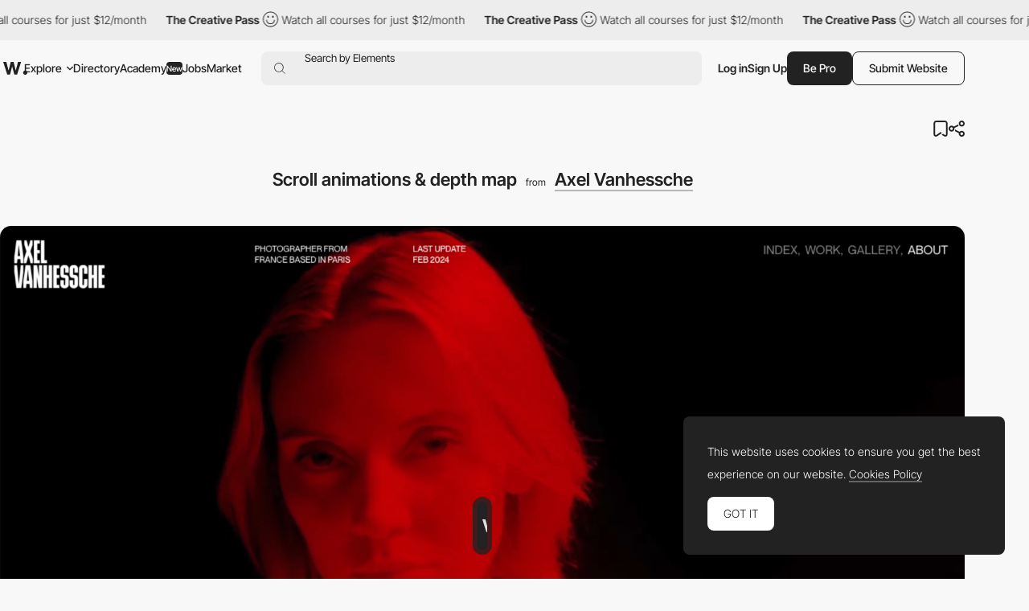

--- FILE ---
content_type: text/html; charset=utf-8
request_url: https://www.google.com/recaptcha/api2/anchor?ar=1&k=6LdYct0kAAAAAHlky5jhQhrvSRt_4vOJkzbVs2Oa&co=aHR0cHM6Ly93d3cuYXd3d2FyZHMuY29tOjQ0Mw..&hl=en&v=PoyoqOPhxBO7pBk68S4YbpHZ&size=invisible&anchor-ms=20000&execute-ms=30000&cb=ixg47vgohcpk
body_size: 48627
content:
<!DOCTYPE HTML><html dir="ltr" lang="en"><head><meta http-equiv="Content-Type" content="text/html; charset=UTF-8">
<meta http-equiv="X-UA-Compatible" content="IE=edge">
<title>reCAPTCHA</title>
<style type="text/css">
/* cyrillic-ext */
@font-face {
  font-family: 'Roboto';
  font-style: normal;
  font-weight: 400;
  font-stretch: 100%;
  src: url(//fonts.gstatic.com/s/roboto/v48/KFO7CnqEu92Fr1ME7kSn66aGLdTylUAMa3GUBHMdazTgWw.woff2) format('woff2');
  unicode-range: U+0460-052F, U+1C80-1C8A, U+20B4, U+2DE0-2DFF, U+A640-A69F, U+FE2E-FE2F;
}
/* cyrillic */
@font-face {
  font-family: 'Roboto';
  font-style: normal;
  font-weight: 400;
  font-stretch: 100%;
  src: url(//fonts.gstatic.com/s/roboto/v48/KFO7CnqEu92Fr1ME7kSn66aGLdTylUAMa3iUBHMdazTgWw.woff2) format('woff2');
  unicode-range: U+0301, U+0400-045F, U+0490-0491, U+04B0-04B1, U+2116;
}
/* greek-ext */
@font-face {
  font-family: 'Roboto';
  font-style: normal;
  font-weight: 400;
  font-stretch: 100%;
  src: url(//fonts.gstatic.com/s/roboto/v48/KFO7CnqEu92Fr1ME7kSn66aGLdTylUAMa3CUBHMdazTgWw.woff2) format('woff2');
  unicode-range: U+1F00-1FFF;
}
/* greek */
@font-face {
  font-family: 'Roboto';
  font-style: normal;
  font-weight: 400;
  font-stretch: 100%;
  src: url(//fonts.gstatic.com/s/roboto/v48/KFO7CnqEu92Fr1ME7kSn66aGLdTylUAMa3-UBHMdazTgWw.woff2) format('woff2');
  unicode-range: U+0370-0377, U+037A-037F, U+0384-038A, U+038C, U+038E-03A1, U+03A3-03FF;
}
/* math */
@font-face {
  font-family: 'Roboto';
  font-style: normal;
  font-weight: 400;
  font-stretch: 100%;
  src: url(//fonts.gstatic.com/s/roboto/v48/KFO7CnqEu92Fr1ME7kSn66aGLdTylUAMawCUBHMdazTgWw.woff2) format('woff2');
  unicode-range: U+0302-0303, U+0305, U+0307-0308, U+0310, U+0312, U+0315, U+031A, U+0326-0327, U+032C, U+032F-0330, U+0332-0333, U+0338, U+033A, U+0346, U+034D, U+0391-03A1, U+03A3-03A9, U+03B1-03C9, U+03D1, U+03D5-03D6, U+03F0-03F1, U+03F4-03F5, U+2016-2017, U+2034-2038, U+203C, U+2040, U+2043, U+2047, U+2050, U+2057, U+205F, U+2070-2071, U+2074-208E, U+2090-209C, U+20D0-20DC, U+20E1, U+20E5-20EF, U+2100-2112, U+2114-2115, U+2117-2121, U+2123-214F, U+2190, U+2192, U+2194-21AE, U+21B0-21E5, U+21F1-21F2, U+21F4-2211, U+2213-2214, U+2216-22FF, U+2308-230B, U+2310, U+2319, U+231C-2321, U+2336-237A, U+237C, U+2395, U+239B-23B7, U+23D0, U+23DC-23E1, U+2474-2475, U+25AF, U+25B3, U+25B7, U+25BD, U+25C1, U+25CA, U+25CC, U+25FB, U+266D-266F, U+27C0-27FF, U+2900-2AFF, U+2B0E-2B11, U+2B30-2B4C, U+2BFE, U+3030, U+FF5B, U+FF5D, U+1D400-1D7FF, U+1EE00-1EEFF;
}
/* symbols */
@font-face {
  font-family: 'Roboto';
  font-style: normal;
  font-weight: 400;
  font-stretch: 100%;
  src: url(//fonts.gstatic.com/s/roboto/v48/KFO7CnqEu92Fr1ME7kSn66aGLdTylUAMaxKUBHMdazTgWw.woff2) format('woff2');
  unicode-range: U+0001-000C, U+000E-001F, U+007F-009F, U+20DD-20E0, U+20E2-20E4, U+2150-218F, U+2190, U+2192, U+2194-2199, U+21AF, U+21E6-21F0, U+21F3, U+2218-2219, U+2299, U+22C4-22C6, U+2300-243F, U+2440-244A, U+2460-24FF, U+25A0-27BF, U+2800-28FF, U+2921-2922, U+2981, U+29BF, U+29EB, U+2B00-2BFF, U+4DC0-4DFF, U+FFF9-FFFB, U+10140-1018E, U+10190-1019C, U+101A0, U+101D0-101FD, U+102E0-102FB, U+10E60-10E7E, U+1D2C0-1D2D3, U+1D2E0-1D37F, U+1F000-1F0FF, U+1F100-1F1AD, U+1F1E6-1F1FF, U+1F30D-1F30F, U+1F315, U+1F31C, U+1F31E, U+1F320-1F32C, U+1F336, U+1F378, U+1F37D, U+1F382, U+1F393-1F39F, U+1F3A7-1F3A8, U+1F3AC-1F3AF, U+1F3C2, U+1F3C4-1F3C6, U+1F3CA-1F3CE, U+1F3D4-1F3E0, U+1F3ED, U+1F3F1-1F3F3, U+1F3F5-1F3F7, U+1F408, U+1F415, U+1F41F, U+1F426, U+1F43F, U+1F441-1F442, U+1F444, U+1F446-1F449, U+1F44C-1F44E, U+1F453, U+1F46A, U+1F47D, U+1F4A3, U+1F4B0, U+1F4B3, U+1F4B9, U+1F4BB, U+1F4BF, U+1F4C8-1F4CB, U+1F4D6, U+1F4DA, U+1F4DF, U+1F4E3-1F4E6, U+1F4EA-1F4ED, U+1F4F7, U+1F4F9-1F4FB, U+1F4FD-1F4FE, U+1F503, U+1F507-1F50B, U+1F50D, U+1F512-1F513, U+1F53E-1F54A, U+1F54F-1F5FA, U+1F610, U+1F650-1F67F, U+1F687, U+1F68D, U+1F691, U+1F694, U+1F698, U+1F6AD, U+1F6B2, U+1F6B9-1F6BA, U+1F6BC, U+1F6C6-1F6CF, U+1F6D3-1F6D7, U+1F6E0-1F6EA, U+1F6F0-1F6F3, U+1F6F7-1F6FC, U+1F700-1F7FF, U+1F800-1F80B, U+1F810-1F847, U+1F850-1F859, U+1F860-1F887, U+1F890-1F8AD, U+1F8B0-1F8BB, U+1F8C0-1F8C1, U+1F900-1F90B, U+1F93B, U+1F946, U+1F984, U+1F996, U+1F9E9, U+1FA00-1FA6F, U+1FA70-1FA7C, U+1FA80-1FA89, U+1FA8F-1FAC6, U+1FACE-1FADC, U+1FADF-1FAE9, U+1FAF0-1FAF8, U+1FB00-1FBFF;
}
/* vietnamese */
@font-face {
  font-family: 'Roboto';
  font-style: normal;
  font-weight: 400;
  font-stretch: 100%;
  src: url(//fonts.gstatic.com/s/roboto/v48/KFO7CnqEu92Fr1ME7kSn66aGLdTylUAMa3OUBHMdazTgWw.woff2) format('woff2');
  unicode-range: U+0102-0103, U+0110-0111, U+0128-0129, U+0168-0169, U+01A0-01A1, U+01AF-01B0, U+0300-0301, U+0303-0304, U+0308-0309, U+0323, U+0329, U+1EA0-1EF9, U+20AB;
}
/* latin-ext */
@font-face {
  font-family: 'Roboto';
  font-style: normal;
  font-weight: 400;
  font-stretch: 100%;
  src: url(//fonts.gstatic.com/s/roboto/v48/KFO7CnqEu92Fr1ME7kSn66aGLdTylUAMa3KUBHMdazTgWw.woff2) format('woff2');
  unicode-range: U+0100-02BA, U+02BD-02C5, U+02C7-02CC, U+02CE-02D7, U+02DD-02FF, U+0304, U+0308, U+0329, U+1D00-1DBF, U+1E00-1E9F, U+1EF2-1EFF, U+2020, U+20A0-20AB, U+20AD-20C0, U+2113, U+2C60-2C7F, U+A720-A7FF;
}
/* latin */
@font-face {
  font-family: 'Roboto';
  font-style: normal;
  font-weight: 400;
  font-stretch: 100%;
  src: url(//fonts.gstatic.com/s/roboto/v48/KFO7CnqEu92Fr1ME7kSn66aGLdTylUAMa3yUBHMdazQ.woff2) format('woff2');
  unicode-range: U+0000-00FF, U+0131, U+0152-0153, U+02BB-02BC, U+02C6, U+02DA, U+02DC, U+0304, U+0308, U+0329, U+2000-206F, U+20AC, U+2122, U+2191, U+2193, U+2212, U+2215, U+FEFF, U+FFFD;
}
/* cyrillic-ext */
@font-face {
  font-family: 'Roboto';
  font-style: normal;
  font-weight: 500;
  font-stretch: 100%;
  src: url(//fonts.gstatic.com/s/roboto/v48/KFO7CnqEu92Fr1ME7kSn66aGLdTylUAMa3GUBHMdazTgWw.woff2) format('woff2');
  unicode-range: U+0460-052F, U+1C80-1C8A, U+20B4, U+2DE0-2DFF, U+A640-A69F, U+FE2E-FE2F;
}
/* cyrillic */
@font-face {
  font-family: 'Roboto';
  font-style: normal;
  font-weight: 500;
  font-stretch: 100%;
  src: url(//fonts.gstatic.com/s/roboto/v48/KFO7CnqEu92Fr1ME7kSn66aGLdTylUAMa3iUBHMdazTgWw.woff2) format('woff2');
  unicode-range: U+0301, U+0400-045F, U+0490-0491, U+04B0-04B1, U+2116;
}
/* greek-ext */
@font-face {
  font-family: 'Roboto';
  font-style: normal;
  font-weight: 500;
  font-stretch: 100%;
  src: url(//fonts.gstatic.com/s/roboto/v48/KFO7CnqEu92Fr1ME7kSn66aGLdTylUAMa3CUBHMdazTgWw.woff2) format('woff2');
  unicode-range: U+1F00-1FFF;
}
/* greek */
@font-face {
  font-family: 'Roboto';
  font-style: normal;
  font-weight: 500;
  font-stretch: 100%;
  src: url(//fonts.gstatic.com/s/roboto/v48/KFO7CnqEu92Fr1ME7kSn66aGLdTylUAMa3-UBHMdazTgWw.woff2) format('woff2');
  unicode-range: U+0370-0377, U+037A-037F, U+0384-038A, U+038C, U+038E-03A1, U+03A3-03FF;
}
/* math */
@font-face {
  font-family: 'Roboto';
  font-style: normal;
  font-weight: 500;
  font-stretch: 100%;
  src: url(//fonts.gstatic.com/s/roboto/v48/KFO7CnqEu92Fr1ME7kSn66aGLdTylUAMawCUBHMdazTgWw.woff2) format('woff2');
  unicode-range: U+0302-0303, U+0305, U+0307-0308, U+0310, U+0312, U+0315, U+031A, U+0326-0327, U+032C, U+032F-0330, U+0332-0333, U+0338, U+033A, U+0346, U+034D, U+0391-03A1, U+03A3-03A9, U+03B1-03C9, U+03D1, U+03D5-03D6, U+03F0-03F1, U+03F4-03F5, U+2016-2017, U+2034-2038, U+203C, U+2040, U+2043, U+2047, U+2050, U+2057, U+205F, U+2070-2071, U+2074-208E, U+2090-209C, U+20D0-20DC, U+20E1, U+20E5-20EF, U+2100-2112, U+2114-2115, U+2117-2121, U+2123-214F, U+2190, U+2192, U+2194-21AE, U+21B0-21E5, U+21F1-21F2, U+21F4-2211, U+2213-2214, U+2216-22FF, U+2308-230B, U+2310, U+2319, U+231C-2321, U+2336-237A, U+237C, U+2395, U+239B-23B7, U+23D0, U+23DC-23E1, U+2474-2475, U+25AF, U+25B3, U+25B7, U+25BD, U+25C1, U+25CA, U+25CC, U+25FB, U+266D-266F, U+27C0-27FF, U+2900-2AFF, U+2B0E-2B11, U+2B30-2B4C, U+2BFE, U+3030, U+FF5B, U+FF5D, U+1D400-1D7FF, U+1EE00-1EEFF;
}
/* symbols */
@font-face {
  font-family: 'Roboto';
  font-style: normal;
  font-weight: 500;
  font-stretch: 100%;
  src: url(//fonts.gstatic.com/s/roboto/v48/KFO7CnqEu92Fr1ME7kSn66aGLdTylUAMaxKUBHMdazTgWw.woff2) format('woff2');
  unicode-range: U+0001-000C, U+000E-001F, U+007F-009F, U+20DD-20E0, U+20E2-20E4, U+2150-218F, U+2190, U+2192, U+2194-2199, U+21AF, U+21E6-21F0, U+21F3, U+2218-2219, U+2299, U+22C4-22C6, U+2300-243F, U+2440-244A, U+2460-24FF, U+25A0-27BF, U+2800-28FF, U+2921-2922, U+2981, U+29BF, U+29EB, U+2B00-2BFF, U+4DC0-4DFF, U+FFF9-FFFB, U+10140-1018E, U+10190-1019C, U+101A0, U+101D0-101FD, U+102E0-102FB, U+10E60-10E7E, U+1D2C0-1D2D3, U+1D2E0-1D37F, U+1F000-1F0FF, U+1F100-1F1AD, U+1F1E6-1F1FF, U+1F30D-1F30F, U+1F315, U+1F31C, U+1F31E, U+1F320-1F32C, U+1F336, U+1F378, U+1F37D, U+1F382, U+1F393-1F39F, U+1F3A7-1F3A8, U+1F3AC-1F3AF, U+1F3C2, U+1F3C4-1F3C6, U+1F3CA-1F3CE, U+1F3D4-1F3E0, U+1F3ED, U+1F3F1-1F3F3, U+1F3F5-1F3F7, U+1F408, U+1F415, U+1F41F, U+1F426, U+1F43F, U+1F441-1F442, U+1F444, U+1F446-1F449, U+1F44C-1F44E, U+1F453, U+1F46A, U+1F47D, U+1F4A3, U+1F4B0, U+1F4B3, U+1F4B9, U+1F4BB, U+1F4BF, U+1F4C8-1F4CB, U+1F4D6, U+1F4DA, U+1F4DF, U+1F4E3-1F4E6, U+1F4EA-1F4ED, U+1F4F7, U+1F4F9-1F4FB, U+1F4FD-1F4FE, U+1F503, U+1F507-1F50B, U+1F50D, U+1F512-1F513, U+1F53E-1F54A, U+1F54F-1F5FA, U+1F610, U+1F650-1F67F, U+1F687, U+1F68D, U+1F691, U+1F694, U+1F698, U+1F6AD, U+1F6B2, U+1F6B9-1F6BA, U+1F6BC, U+1F6C6-1F6CF, U+1F6D3-1F6D7, U+1F6E0-1F6EA, U+1F6F0-1F6F3, U+1F6F7-1F6FC, U+1F700-1F7FF, U+1F800-1F80B, U+1F810-1F847, U+1F850-1F859, U+1F860-1F887, U+1F890-1F8AD, U+1F8B0-1F8BB, U+1F8C0-1F8C1, U+1F900-1F90B, U+1F93B, U+1F946, U+1F984, U+1F996, U+1F9E9, U+1FA00-1FA6F, U+1FA70-1FA7C, U+1FA80-1FA89, U+1FA8F-1FAC6, U+1FACE-1FADC, U+1FADF-1FAE9, U+1FAF0-1FAF8, U+1FB00-1FBFF;
}
/* vietnamese */
@font-face {
  font-family: 'Roboto';
  font-style: normal;
  font-weight: 500;
  font-stretch: 100%;
  src: url(//fonts.gstatic.com/s/roboto/v48/KFO7CnqEu92Fr1ME7kSn66aGLdTylUAMa3OUBHMdazTgWw.woff2) format('woff2');
  unicode-range: U+0102-0103, U+0110-0111, U+0128-0129, U+0168-0169, U+01A0-01A1, U+01AF-01B0, U+0300-0301, U+0303-0304, U+0308-0309, U+0323, U+0329, U+1EA0-1EF9, U+20AB;
}
/* latin-ext */
@font-face {
  font-family: 'Roboto';
  font-style: normal;
  font-weight: 500;
  font-stretch: 100%;
  src: url(//fonts.gstatic.com/s/roboto/v48/KFO7CnqEu92Fr1ME7kSn66aGLdTylUAMa3KUBHMdazTgWw.woff2) format('woff2');
  unicode-range: U+0100-02BA, U+02BD-02C5, U+02C7-02CC, U+02CE-02D7, U+02DD-02FF, U+0304, U+0308, U+0329, U+1D00-1DBF, U+1E00-1E9F, U+1EF2-1EFF, U+2020, U+20A0-20AB, U+20AD-20C0, U+2113, U+2C60-2C7F, U+A720-A7FF;
}
/* latin */
@font-face {
  font-family: 'Roboto';
  font-style: normal;
  font-weight: 500;
  font-stretch: 100%;
  src: url(//fonts.gstatic.com/s/roboto/v48/KFO7CnqEu92Fr1ME7kSn66aGLdTylUAMa3yUBHMdazQ.woff2) format('woff2');
  unicode-range: U+0000-00FF, U+0131, U+0152-0153, U+02BB-02BC, U+02C6, U+02DA, U+02DC, U+0304, U+0308, U+0329, U+2000-206F, U+20AC, U+2122, U+2191, U+2193, U+2212, U+2215, U+FEFF, U+FFFD;
}
/* cyrillic-ext */
@font-face {
  font-family: 'Roboto';
  font-style: normal;
  font-weight: 900;
  font-stretch: 100%;
  src: url(//fonts.gstatic.com/s/roboto/v48/KFO7CnqEu92Fr1ME7kSn66aGLdTylUAMa3GUBHMdazTgWw.woff2) format('woff2');
  unicode-range: U+0460-052F, U+1C80-1C8A, U+20B4, U+2DE0-2DFF, U+A640-A69F, U+FE2E-FE2F;
}
/* cyrillic */
@font-face {
  font-family: 'Roboto';
  font-style: normal;
  font-weight: 900;
  font-stretch: 100%;
  src: url(//fonts.gstatic.com/s/roboto/v48/KFO7CnqEu92Fr1ME7kSn66aGLdTylUAMa3iUBHMdazTgWw.woff2) format('woff2');
  unicode-range: U+0301, U+0400-045F, U+0490-0491, U+04B0-04B1, U+2116;
}
/* greek-ext */
@font-face {
  font-family: 'Roboto';
  font-style: normal;
  font-weight: 900;
  font-stretch: 100%;
  src: url(//fonts.gstatic.com/s/roboto/v48/KFO7CnqEu92Fr1ME7kSn66aGLdTylUAMa3CUBHMdazTgWw.woff2) format('woff2');
  unicode-range: U+1F00-1FFF;
}
/* greek */
@font-face {
  font-family: 'Roboto';
  font-style: normal;
  font-weight: 900;
  font-stretch: 100%;
  src: url(//fonts.gstatic.com/s/roboto/v48/KFO7CnqEu92Fr1ME7kSn66aGLdTylUAMa3-UBHMdazTgWw.woff2) format('woff2');
  unicode-range: U+0370-0377, U+037A-037F, U+0384-038A, U+038C, U+038E-03A1, U+03A3-03FF;
}
/* math */
@font-face {
  font-family: 'Roboto';
  font-style: normal;
  font-weight: 900;
  font-stretch: 100%;
  src: url(//fonts.gstatic.com/s/roboto/v48/KFO7CnqEu92Fr1ME7kSn66aGLdTylUAMawCUBHMdazTgWw.woff2) format('woff2');
  unicode-range: U+0302-0303, U+0305, U+0307-0308, U+0310, U+0312, U+0315, U+031A, U+0326-0327, U+032C, U+032F-0330, U+0332-0333, U+0338, U+033A, U+0346, U+034D, U+0391-03A1, U+03A3-03A9, U+03B1-03C9, U+03D1, U+03D5-03D6, U+03F0-03F1, U+03F4-03F5, U+2016-2017, U+2034-2038, U+203C, U+2040, U+2043, U+2047, U+2050, U+2057, U+205F, U+2070-2071, U+2074-208E, U+2090-209C, U+20D0-20DC, U+20E1, U+20E5-20EF, U+2100-2112, U+2114-2115, U+2117-2121, U+2123-214F, U+2190, U+2192, U+2194-21AE, U+21B0-21E5, U+21F1-21F2, U+21F4-2211, U+2213-2214, U+2216-22FF, U+2308-230B, U+2310, U+2319, U+231C-2321, U+2336-237A, U+237C, U+2395, U+239B-23B7, U+23D0, U+23DC-23E1, U+2474-2475, U+25AF, U+25B3, U+25B7, U+25BD, U+25C1, U+25CA, U+25CC, U+25FB, U+266D-266F, U+27C0-27FF, U+2900-2AFF, U+2B0E-2B11, U+2B30-2B4C, U+2BFE, U+3030, U+FF5B, U+FF5D, U+1D400-1D7FF, U+1EE00-1EEFF;
}
/* symbols */
@font-face {
  font-family: 'Roboto';
  font-style: normal;
  font-weight: 900;
  font-stretch: 100%;
  src: url(//fonts.gstatic.com/s/roboto/v48/KFO7CnqEu92Fr1ME7kSn66aGLdTylUAMaxKUBHMdazTgWw.woff2) format('woff2');
  unicode-range: U+0001-000C, U+000E-001F, U+007F-009F, U+20DD-20E0, U+20E2-20E4, U+2150-218F, U+2190, U+2192, U+2194-2199, U+21AF, U+21E6-21F0, U+21F3, U+2218-2219, U+2299, U+22C4-22C6, U+2300-243F, U+2440-244A, U+2460-24FF, U+25A0-27BF, U+2800-28FF, U+2921-2922, U+2981, U+29BF, U+29EB, U+2B00-2BFF, U+4DC0-4DFF, U+FFF9-FFFB, U+10140-1018E, U+10190-1019C, U+101A0, U+101D0-101FD, U+102E0-102FB, U+10E60-10E7E, U+1D2C0-1D2D3, U+1D2E0-1D37F, U+1F000-1F0FF, U+1F100-1F1AD, U+1F1E6-1F1FF, U+1F30D-1F30F, U+1F315, U+1F31C, U+1F31E, U+1F320-1F32C, U+1F336, U+1F378, U+1F37D, U+1F382, U+1F393-1F39F, U+1F3A7-1F3A8, U+1F3AC-1F3AF, U+1F3C2, U+1F3C4-1F3C6, U+1F3CA-1F3CE, U+1F3D4-1F3E0, U+1F3ED, U+1F3F1-1F3F3, U+1F3F5-1F3F7, U+1F408, U+1F415, U+1F41F, U+1F426, U+1F43F, U+1F441-1F442, U+1F444, U+1F446-1F449, U+1F44C-1F44E, U+1F453, U+1F46A, U+1F47D, U+1F4A3, U+1F4B0, U+1F4B3, U+1F4B9, U+1F4BB, U+1F4BF, U+1F4C8-1F4CB, U+1F4D6, U+1F4DA, U+1F4DF, U+1F4E3-1F4E6, U+1F4EA-1F4ED, U+1F4F7, U+1F4F9-1F4FB, U+1F4FD-1F4FE, U+1F503, U+1F507-1F50B, U+1F50D, U+1F512-1F513, U+1F53E-1F54A, U+1F54F-1F5FA, U+1F610, U+1F650-1F67F, U+1F687, U+1F68D, U+1F691, U+1F694, U+1F698, U+1F6AD, U+1F6B2, U+1F6B9-1F6BA, U+1F6BC, U+1F6C6-1F6CF, U+1F6D3-1F6D7, U+1F6E0-1F6EA, U+1F6F0-1F6F3, U+1F6F7-1F6FC, U+1F700-1F7FF, U+1F800-1F80B, U+1F810-1F847, U+1F850-1F859, U+1F860-1F887, U+1F890-1F8AD, U+1F8B0-1F8BB, U+1F8C0-1F8C1, U+1F900-1F90B, U+1F93B, U+1F946, U+1F984, U+1F996, U+1F9E9, U+1FA00-1FA6F, U+1FA70-1FA7C, U+1FA80-1FA89, U+1FA8F-1FAC6, U+1FACE-1FADC, U+1FADF-1FAE9, U+1FAF0-1FAF8, U+1FB00-1FBFF;
}
/* vietnamese */
@font-face {
  font-family: 'Roboto';
  font-style: normal;
  font-weight: 900;
  font-stretch: 100%;
  src: url(//fonts.gstatic.com/s/roboto/v48/KFO7CnqEu92Fr1ME7kSn66aGLdTylUAMa3OUBHMdazTgWw.woff2) format('woff2');
  unicode-range: U+0102-0103, U+0110-0111, U+0128-0129, U+0168-0169, U+01A0-01A1, U+01AF-01B0, U+0300-0301, U+0303-0304, U+0308-0309, U+0323, U+0329, U+1EA0-1EF9, U+20AB;
}
/* latin-ext */
@font-face {
  font-family: 'Roboto';
  font-style: normal;
  font-weight: 900;
  font-stretch: 100%;
  src: url(//fonts.gstatic.com/s/roboto/v48/KFO7CnqEu92Fr1ME7kSn66aGLdTylUAMa3KUBHMdazTgWw.woff2) format('woff2');
  unicode-range: U+0100-02BA, U+02BD-02C5, U+02C7-02CC, U+02CE-02D7, U+02DD-02FF, U+0304, U+0308, U+0329, U+1D00-1DBF, U+1E00-1E9F, U+1EF2-1EFF, U+2020, U+20A0-20AB, U+20AD-20C0, U+2113, U+2C60-2C7F, U+A720-A7FF;
}
/* latin */
@font-face {
  font-family: 'Roboto';
  font-style: normal;
  font-weight: 900;
  font-stretch: 100%;
  src: url(//fonts.gstatic.com/s/roboto/v48/KFO7CnqEu92Fr1ME7kSn66aGLdTylUAMa3yUBHMdazQ.woff2) format('woff2');
  unicode-range: U+0000-00FF, U+0131, U+0152-0153, U+02BB-02BC, U+02C6, U+02DA, U+02DC, U+0304, U+0308, U+0329, U+2000-206F, U+20AC, U+2122, U+2191, U+2193, U+2212, U+2215, U+FEFF, U+FFFD;
}

</style>
<link rel="stylesheet" type="text/css" href="https://www.gstatic.com/recaptcha/releases/PoyoqOPhxBO7pBk68S4YbpHZ/styles__ltr.css">
<script nonce="4zoNZacIubJO7N6zcJiifA" type="text/javascript">window['__recaptcha_api'] = 'https://www.google.com/recaptcha/api2/';</script>
<script type="text/javascript" src="https://www.gstatic.com/recaptcha/releases/PoyoqOPhxBO7pBk68S4YbpHZ/recaptcha__en.js" nonce="4zoNZacIubJO7N6zcJiifA">
      
    </script></head>
<body><div id="rc-anchor-alert" class="rc-anchor-alert"></div>
<input type="hidden" id="recaptcha-token" value="[base64]">
<script type="text/javascript" nonce="4zoNZacIubJO7N6zcJiifA">
      recaptcha.anchor.Main.init("[\x22ainput\x22,[\x22bgdata\x22,\x22\x22,\[base64]/[base64]/MjU1Ong/[base64]/[base64]/[base64]/[base64]/[base64]/[base64]/[base64]/[base64]/[base64]/[base64]/[base64]/[base64]/[base64]/[base64]/[base64]\\u003d\x22,\[base64]\\u003d\\u003d\x22,\x22w4cew71sw41tw4w4w5rDk8OOTcK7WMKzwozCu8OnwpR/[base64]/Dn8KSw7bCphBrwoDCphYsG8KJFMKFWcKqw4N4wqwvw6J/VFfClsOGE33ChcK4MF1iw5bDkjwJUjTCiMOqw54dwroXARR/TcOgwqjDmF/DqsOcZsKvSMKGC8OEWG7CrMORw6XDqSIcw4bDv8KJwpDDpyxTwoPCi8K/[base64]/VVx6NANzw6nDkTttwqJjwptHw73DvxhHwqvCsC44wpVbwp9xfjLDk8Khwo1uw6VeNB9ew6Bqw6XCnMKzCD5WBlLDtUDCh8KwwoLDlykrw64Ew5fDkw3DgMKew7XCiWBkw5hEw58PUcKYwrXDvBbDsGM6WH1+wrHChCrDgiXCkh1pwqHCnyjCrUs5w50/w6fDqyTCoMKmRsKnwovDncOMw6wMGh9dw61nDcKzwqrCrlPCk8KUw6McwrvCnsK6w4fCpzlKwrHDiDxJGMO9KQhcwq3Dl8Otw4nDvylTQMOiO8OZw49fTsONAE5awoUZd8Ofw5Rrw5wBw7vCk1Ahw73Dk8K2w47CkcORKF8gOcOvGxnDu0fDhAlxwoDCo8Knwo/DpCDDhMKcDR3DisK5wp/[base64]/Dj8OWw5INc8OVwrDDnsKUaCoNel/DslUqwrZ6L8KiFsK0wqwmwqc1w5TCtcO9OcKFw45cwqDCq8OzwrMMw7zCsUzDmsOBO29uworDsU0lAMKZTMOnwrnCgMK+w5bDt2/CmcKxe2d4w5TDnWHDtFXDgkDDg8KXwocHwqHCs8OSwohKSjh9NMOzVBIvwpzCtStcQyBSa8OAYsO2wr7DkgxpwqbDswN6w4/DsMO2wq9DwoLCjWzCoF7ClMK6UMKINMO0wqoTwopDwp3CvsOnSXVHTBDCuMKow7Vaw7bCgiVpw6R/EsKuw6DDscK+KMKNwp7Dk8KNw6Y6w61ZJHpgwpdFCzXCqw/DtcOxOF7CgETDgxpAGMOgwq7Dp2YOwo7Cj8K1F1Bow7LDscOAZMOXcyHDkxjClREKwpJuYjTCicOKw4sVXkvDqhvCo8KwO1/[base64]/CgcK1w4cXOz5Nw4fCtnjCvMOTf8Klw77DqXdbwpMxw5g2w7jCl8K8w7sBcmrDp2/DpRnCuMOTZ8KcwohNw4bDi8OseTXCvzzDnmbCn3zDocOvesKlKcKmeVbCv8O+wo/Co8KKSMKiw57CpsOvCsODRMOiFsONw4BVbcOAH8K7w6zCusKzwoEdwqVtwqAIw7A/w7zDpsKWw77Cs8K4eCUWHgtkfmxfwqE+w4/Dn8OBw5fCqG3Cg8O9SDcTwq1nB2Eew69RYknDvh7Cjy8ewoNSw40mwqFlw60XwqjDuRlYWsOXw5bDnQpNwonCsUfDvcKdW8K6w73DscK/[base64]/[base64]/CtEPDoBbDilrCm8K9w6J/wpDDjsK/[base64]/Cg8KuVsO4EBtGDsKOADJew749w6cHwpV0w4RgwodTNcOqw7s3wqnDn8KPw6EMwqnDqjIdc8K9VMOUJ8KPw4zCr1kxE8KTN8KfaEHCtUbDkX/Dj0NyRVPCsC8Xw7/[base64]/QD0zw7bCnhrCrsK3wpVhw4nCocOGXcOrwrtKwqlOwqfCr2LDmsOQL2XDjcOMw6/DnMONRsKNw7xowrMLUks+FhNSNVjDoXlWwqYmwrfDrsKlw4LDp8OjfMKqwpVRT8OkQsOlwp/[base64]/JmLDpUl0w47DrMKibxHCtcOowq/DsXXCl8OAd8KoU8O2ZMK/w4HCgMOHI8OKwo9aw713I8OIw4Zhwq0aQ1Ryw6gkw7XCjcOmw611wp3Ds8OQwqVbw63DmnvDicOxwpjDhk4sSMKLw5bDiH5Gw6ZbUMOdw6FIJMKUFW9Vw7cEQsOZKQ9Dw5QWw7lxwot4bSB9OgHCo8O1ewbDjzECw6nDrcKxw7fDrQTDnEnCnMK1w60Gw5/DpE1BHsOHw5MZw5jCszzDnxzDrsOCw6DCmBvCuMOMwrHDiWHDgcOKwqHCsMKtw6DDrVE9A8Ocw5wYwqbCicKGZXjDscOSZWfDri3DtjIOwrLDiDDDs1jDscK9DGHCicKDw4NAJMKVGyITIyzDklIxwoUGMjHDu27DnsOww70RwpRzw79EHMKAwqx/CMO6wrt7fGUqw4TDqsK6ecKSR2QxwpdwHcK2wol2IzRHw5bDnsK4w7YJT33CiMOQRMOEwoPDgcOSw5jDrATCu8OkISnDsU/CrG/[base64]/DtSs8w7dFwogNCsONAMORw4PCsMO6woZaPQtfVnzDqBrDmQnDgMOIw7YDRsKBwpbDkXZoDl3DsB3DtsKUw5nCpSk7w4/[base64]/Cs1RDwp/DlMO+w5vDrTAGwo7DqsOkw7LCnw81G8KBwotFw4JsG8KFAyrCrcOpHcK4CBjCvMKXwpxZwocLC8K/woHCsw0yw7PDp8OhPgTCikcmw4FjwrbDtsO9woRrwp3CjEciw70Ww78pV3TCjcODC8OVO8O0PsKKfcKqfWR/bCVDbmzCgsOIw4zCqHF2woF4wofDmsKGfMO7wqPCszITwp11VjnDrXLDnxoXwqM7IRDDhSoKwp9iw5V+AcKKSX52w4sVS8OTN14Xw5NKw7DCtFwMwqMPw5Izw6/Dux9qHSh0M8KAWsKuFsOsZGM+AMK6wrDDrcKgw4MAOsKSBsK/w6bDj8OrLMOkw7XDnyV1HsOGYVY3VsO2wo0pfUjDosO3w71WU0Z3woN2fMORwrBKP8O6wovDsiAyRlgMw646wpMQHGoxWsOYT8KiIx3Du8O9w5LCtmhoXcKnCQRJwqfCn8Ovb8KDfMK6w5pDwpLCmkJDwothL2bDjD1aw546LWLClcORZypZfkLCrMO4F37DmBjDkiZ/eFdhw7zDmX/DgzEOwrXDhUIFwr1dw6A9FMOowoF+JxXDl8Kfw4lmACYdM8Oww4vDnnYQLhHDjgjDrMOiwr1xw4PDgDXDk8OQeMOJwqnCv8OWw75Bw6JBw4fDmMOYwoFUwr9nwrTCt8KfJsO6aMOwEQ4wdMOXw4/[base64]/RBbDvsOyw4bCnnZvwrEIw5PDmC3DvMKTT8K1w73DmMKdw7zCt2fDg8OHwqdtXX7Di8KAwrvDvC1fwpZrLQXDmAlicsOSw6bDuEBAw4paIU/[base64]/CrCYtQMOvw5cLYgFKw4RKQRnCuQAMMMOSwpzDriA0w4vCnmbDnsKZwr3DhTXDjcKUP8KFw77CnCzDicOcwoHCt1jCswd/wpIjwrtKI3HCucOCwr7DmMOpfcKBFQHCqsKLbwQTwocbTCvCjFzCtXFOGsK7RgfDnFjCpsOXwpjDnMOdKm45wp/[base64]/[base64]/wrtRJ2o7MA7DosO0WMKKY8OoCMOEwoVCw6bDtcOqMcKNwrtoGcO/IlzDsAlGwqTDq8O/[base64]/CicO6w55xb8Kgw5zDuMK2w6jDiSo5w5FDZiF4Wi8Jw5NUw41pw5IGO8KlDcOVwrjDrV13OMOJw4XDjsOYOF8Lw6/CknjDl2bDqDXCksKXXChNJMOeUsONw5lAw7nCp0vCi8Onw7LCgcObw5cmUUFoUMOhUALCqcOFJHshw5kmw7LDssO3w6zDpMOCwo/Co2pgw5XCkcOgwqFAwr/Cn1tYw6DCu8Ktw6xzw4hNS8K9QMKVw5HDsGhCbxZ0wpHDmsOmwrnCsVjDu0jDvynCuGPDmQXDjVBCwpZTQzPCjcKnw4DCkMKGwoY5P23CsMKCw7fDkVhLPsKyw4vCrDhowr13AX8iwp8iIWjDhF0sw7QIKl19woPCuAAywq1dNsK/bQHDhn3CncKNw6TDl8KAKsK1wr4WwoTClsOJwpl7F8OywprDgsK9AcKrXT/DoMOPJy/Dp1d9E8KpwpjCh8OsbMKJL8KywpjCmmfDgwXDtAbCiVHCgMOFGCQTw698w4jCv8K6PWnDumTCkCQ1wrvDqsKQNcKCwpYbw6RlwpfClcOKUcKwCUDCisKjw6DDlx/Ci0fDm8KVw5FCLsOBRVM4VsKeccKESsKXGUlkPsKWwoI3CmLCm8KkHcOkw5clwr4TblVLw4BGwo/DisK+dMKDwq8Yw6vCo8Kswo7DlWQSWMK3wovDrFHDg8KawocRwoJqwofCncOTw5HCnDZnwrFXwr5Tw6LCiEDDmHBqQH9FO8Kiwo8oR8Oow5PDuEPDp8KZw4IWesK7dV3Cu8O1GTxrExoOwqgnwr4HSFPDu8Oje1fDv8KTL0A/wqpuCsOIw4DCow7CvHjCoQDDhsKBwo3Cg8OgVcKdTmjDnHhTw6V0a8O7w4Yuw6IXEMOjBB3DgMK8YcKGwqHDhcKhXB4fC8K9wprDuVJpwpXCo13CnMO/eMKYSRTDuh7CpirCqsOkdWfDsApowpUmDBlMD8KBwr5sDMKkw7rCjVzCi2nDqMKww73DuWl8w5TDuwlqNsOGwpHCsjPCjSVQw4/CkW8AwqDCmcKZXsONa8O0w6zCjFxKLSrDuUsBwrR2X13CnhIwwqbChsK/PnsYwqh+wp5Two0vw7IUDsOeQcOKwrYkwqgNQ0vDgzl9KMOJw7LCmAh+wqA8wq/[base64]/DnwwcIcKxwpvCoBPDscOHFSjCrRtKJktWXcKhRXjDp8OQwrhTwqwaw41pAsKZwpvDqMOPwqXDtkrDnEUjO8KhO8OKMWzCisORYyUlbcK3c0tINRzDo8O/wpLDk1zDvsKMw6YKw5MUwpwwwosdYFnCncODGcKCE8OnKsKWHcKsw6Y/[base64]/[base64]/DsSE0wrgWw4xlRsKMKHU2NMKdw53Cp8OwwojCmFR4w7obacKtW8O7V1/CpnhZw4p8BkDDlCrCtsOaw73ChFRYCx7DkzFfUMKJwq9/[base64]/Dn8OMw57DrMK0wqkcw6fCnVbDvsOmMMKlw5fCqMONwqDCsSnCgHt/VWHCril5w5YewqLCvSvDjcOiw7HDqj4QLMKww5XDlMKzC8O6wqY8w6PDtMOMw7jDt8OUwrHDqMOHNR94cTwDw6l8JsO/JcK1WwhEQT5PwoPDgMORwrdlwoHDhysBwrU9wqXDug/[base64]/CoMOuw7vCq8OUfi7CpnjCsMKTPcOXwoteXXPDrVLDv24jAsO+w49aesKWL1PDhwHDgEJAw6VHDhLDhMKkwr0awrzDl23ChGVtHRthcMODfS8Iw4JrN8OUw6cmwphLfBI0w4hVwp3CnsKYDsOVw6zCmwrDiEY7Q1/DrcK2BwpJw4nCnWPClMKTwrBXRWHDoMKrb3vCi8OgQCgyScK2V8OSwrZMY3DDisOgw6zDlTPCqsO5TsOcc8OlXMOCfTkOCcKTwo/DgFYnwqEdBFLCrkrDuyjCusOeDRIQw6HDt8OYwpbCjsOIwqEewpAQw4YNw5g2wq4GwqvDuMKnw405wrdPbU/ClcKIwrM6wo1aw7doZcOxM8Kdw77ClsOTw48zNEvDhsOuw5/CgVvDnsKew6zCqMOYwphmccO9RcK2T8OnXsKwwrwDfcKPajlfw6LDqDwfw6Jow5bDux3DvMOLcsOyMmLDrcOQwp7CkFR9wrYaaQY1w49FV8KAZMKdw5RKIF1cwrlCETjCj3V4V8OlWTAwUMKxwpHCnCZOP8KQcsOdEcOGOGnCtAjDkcKLw5/Ct8KSwq/CoMKiDcKfw70wEcKrwq0lw73ClngwwqBtw6PDqXbDrCUcMcOhIsOxezdGwrYCXcKmHMORdh5WVnHDpxjDh0nCnE7DnMOjacKKwqLDpAx3wqkIasKzJVHCicO1w5x4RVt8w7IEw450b8OswpIvLXDDjzE5wp9PwqwRfFodwr3DpsO3X0/ClSbCmcKPeMKmJMKKIlZicMKhw4rCsMKpwpA2G8Ktw64LIi8GYAvChMKSwoBJwoQZF8K+w4U1CXtaBEPDhRJww4rCsMKfw5vCiUVew70iRBXClMKNCwR3wrnCgsKiTABtb3/CscOkw583w43DlsK0C3EDwrIZScO1XsOnZUDDtwIpw5pkw6rDn8KCMcOsRzkpwqrCi01Ow6/DlcODwpLCrkcGYA3CrMKxw4Z8PSxJMcKJSSpFw71bw5IKZlXDqsOdAsKnwqZuw5h/wrkgwokUwpEnw6/CtlTCkVY/H8OSDTg2YsOVLMOhCBfCjDABN1RaPlkmCMKzwotsw7oswqTDtsOJCcKeIMOUw6TCicOUclXDvcK8w6TDkyN+woFrw6fCiMKwKsKeV8OxGTNJwoNEbsOhGFEYwrHDtx7DvEtkwrdoEz7DjsK6HmV4XwLDncOQwoE6MMKPw5fClcOVw5rDixoEQD/CkMKJwpTDpHMMwqXDm8OvwqcJwqTDk8K8wrnCpcK1SzESwqfCmEDDo2Y9wrnCj8KWwrkyIMK3w65KLcKswoYuFMKHwpXChcKiL8O6McOqw6fCpUXDh8K/w4Iza8O/bsKuW8Kdw5HCi8OrO8OUfRbDjDIaw658w5fDtsKlKMOeGcO/[base64]/[base64]/CjcKLJ3Z7LBDDqMKxJ8OnwrLDocKmbhXDpxPDiRlcwrPDlsKvw4QNwqfDjnXDpUzCgxZpWicUScKxDcO6WMOPwqY7woUIdRLDsldrwrFfN0rDk8O4wppBX8KIwokAQ0JJwoBww4YfZ8OXTgnDrlQ0SsOpClAWc8O9wr0Tw5vCnMOXVSrChlzDnw/Ct8O4AxnCvMOcw47DkkbCqMOGwrDDsBNWw6zCoMOaORx+wpI6w6EdJT7Dvnp7FMOBwqRMwo7DoBlJwpVZdcOtYsKvwrTCrcOEwr/CgVkJwoBowpXCpcOawpzDg2DDvsOAPMOvwqLCrQJGOlEeSwjChcKJwqVxw4xww7QiPsKhH8KtwqLDiwXCkzVVw7FVJjvDpMKLwqNJdl1SecKywpVSW8OzSmdPw5Uwwrp1Lg3ChcOzw4HCm8KgFTFUw6PCkMKPw4/[base64]/[base64]/[base64]/DvMOUA3cnY31/[base64]/[base64]/Dg8KZY8OGEcOVwo5+wobCnFjCkMKCTWoqFMK+CsK+UAx5VHnCicOXUsK+wroOOcKGwrxBwptQw79wZcKKwq/Ch8O0wqYFI8KKYcKvYT/[base64]/CrEPCqcKVwrvCpmTDoMKCdS54SyfCuTnClsO/B8Kea0vCvsKYJ2opRsOUaQXCmcKrI8OLw4t3b31Dw5bDrsKswo7DigQ1w5rDhcKVLMKPKsOkQWfDt2xqfyfDum3CiVrDg3ANwp54YsOWw48KVsOtM8K2H8Kgw6RLIDvDmMKUw5NPDMOTwoFOwrnCrQl/[base64]/ChcKLRzcZw6tcwofDosK0w5EKfMKrwo4vwrTCs8OLCsKBR8Ouw5EWXh/CpMO1w6JLHA7DnUXCtzoMw6bCt1UowoPCpsKwF8OcLyMGwpvDjsKwB2vDqsKnZUfCnFDDiBzDij4MfsKVRsKEXMOfwpRuw405w6HDssKJwrzDoi3CmcO3w6UPw7HCmwLDgnxuaCZmAmfCvcKhwoRfWsO/wqkKwowFwqdYU8K9w4jDgcOMcj0oAcOowrMCw7fCiQIfK8ORaTzCusODBsOxecO+w4sSw4hIfMKGJsK1JcKWw5rDqsKswpTCiMOAOCTDksOlwpU7w6bDnFdGwrN1wrTDp0E5wpLCvH8nwoPDssKwOAshK8KKw6h2aW7DrlfDhMOZwr8lwo/[base64]/CtMKsw4PCvMO9FlzDozzCvsO1X8OVPwgAB2BKw4nDpMOMw64fwoBkw7ZRw7FiPn5EFHEZwqjCiXBPNsO3w73Cg8K8R3jDi8KoemASwo5/[base64]/DnFhacsOqwrPDjsOCw7rDnVkqV8KNKsK3wqohNH8Uw4AWwobDocKAwokyTQvCggHDsMKmw4xQwrVYwoTDtiBLWcKpYgkww7TDjlTDq8Oiw65MwpjCl8OiO2R/T8OqwrjDksKtF8Oaw7lgw6Ypw6BJNcKsw43CusOJwo7CtsOYwr0ILsOSMyLCsnBrwqMaw7RJI8KuNCQ/MjLCt8OTay5MWktIwqslwqzCqiHCukJHwrQwH8O6aMOPwrVtY8OdPGc0w4HCtsKrcMO3wo/DrH4eP8KDw6vDgMOeADXDtMOSe8Ofw47DvsKdCsO/dMO2wqrDn20Bw6YDw6zDmDwacsOGFDFMw6/DrzTCi8OiU8OuacOyw7nCnMOTdMKJwqTDv8OnwolWc20Iw4fCusKkw7VsQsKJa8KfwrF0fMOxwplxw6bCn8OIUsOLw4zDgsKWIFvDvCPDlcKNwr/Cs8KNL3tyKMOaesOowrUCwqwcBV8UBjdUwpzCkFvCp8KJcgHDlXfCik4UYGDDtAg5NcKdfsO9P2bDs3fDjcK+woNVw6MQCDTCp8Kuw4Y/OGLDoi7DjG4oJsOXwobDqwRqwqTCn8OeOQMuw6fCqMKmblfDuUQzw61maMKSdMKVw6HDon3DlMOxw7nCm8KHwqx6c8OAworDqBw2w4nDi8OTVwHCpjxoNCPClFnDl8OCw4RFKjTDpirDs8OfwrQKwp/DtFLDlSJHwrvCjDnCvcOiN1IqOnvCnh/Dt8O3wqDCscKRMm/CrCnDrsOkVsOsw4LDgQZmw6tOI8KqcyFKXcOYw4oYwo/Dh01MSMKwXTZWw6DCrcKRwq/DvsO3woDCp8Kzwq4bFsKPw5BDwrDCsMKYAX0kw7bDv8K3w7nCjsK9Q8Kyw4scHlFmw50owqpIAzJ+w6Q/IMKNwqssJxPDvxliYFDCusKtwpjDqMOtw4RbEUHCpwjCtTvDt8OcMx/[base64]/[base64]/QcOwwoTDqMOUw5rCghJUwoVgeBXDmVLCvHbDq8KRZAk/[base64]/[base64]/CmiZ3wq3CgAkdJcOjCF1lIMOcw74Pw4low5LCocO5FWclwoI8LMKOw65Pw7TCtFrDnX3CsSdgwofCiGIpw4lILWTCs13DvcOcP8OeHAEOe8KdS8KvLkHDjirCosKVUhrDtcOZwojCnTwUAcOoNsOIw74AJMONwq7CuU4ow4jDicKdJT3DtU/CoMKzw4PCjTPDokB/[base64]/Cv0vDpybDo2MSOMO4bcO4woDCq8OLwp3DhjbDtsKfXcK7D1/[base64]/CncOsfcO1aMOxeMK6UBvDv8KwYT0Swq9zHcOKw7ACwqbDvcKhLBB9wow6R8KpSsKuDB7DrVDDp8KzB8OeVsOVdsOEEXlqw7V1wrUbwrIGT8O1w4jDqmbDtsKDwoDCocKwwq7DiMKbw43DqcKjw4LCmRUyYH1LW8KYwrwsPnjCozbDiizCvcK/[base64]/DvsKKOMKHHiluGDVmYMKmFcOYPcO9O0wxw6zCrn3DhcOMWMKtwrXCuMO3w7BAUsKgwp/CnyjCqsKRwo/CmidSw4R0w5jCoMKHw7DCtH/Dt1s9wpPCjcKnw50mwpPDtW4yw6XCiS9fKMKwb8Oxw5FVwqpxw5DCmsKJFVxwwq9iw6PCgTnDhnjDqkjDrUMvw55PQMK3d1rDrxUxenosZ8KEwo/CmRA3wp/DrsO6w7LClFpGM206w7jDtFjDtHMaKQZpQcKfwrg6dcOXw6XDglg1NsOWwqzCiMKjccOxXcOHwp5kdsOtGEpuccOswr/CqcOawrZNw7c6bVbCsQjDj8KPw5DDrcOTNxd/YToGHU3Dm0rCjDDDmTNbwojDlFbClDPCksK2w5IfwpYsGk1lMMO+w53DiCUOwqLChAxFwq/[base64]/ChcK6LcOLfzPDpcOMw4rCo3Nsw6gTYsKmwqUMBcOwbGDDuEzDoSM9L8OmcXDDjsOtwqzCsTbCpyzCmMKuS2RIwpXCgznCtF/CqmJPIsKWZsOvJ0HDisKnwqLDu8KGdA3CnHIFC8OUNsOAwotmwqzCpMOyMcKzw4bCuAHCmgfCvkEOeMKgeDEKw63Cnx5qc8Oiwp7CpWHDt2Y8w7F0wr4xDGfCkGLDnxDDrjnDnX/DpR/CqsKtw5EtwrJOwoTCl21CwpAHwrXCqyPCmMKTw4nDnsOobsOvwrpVBgRSwqfCn8OewoMsw6jCrcK3PXfDuijDi2nCg8K/S8Oww5NTw5pxwpJVw5krw6sWw4jDucKLVcOcwqrDgcKca8KzU8KpH8KACcKow6zDjSoMw5kxwpMFwobDjX7DknLCmxHDpFDDmB3DmDcIZEQIwprCuDLDo8KuDgMxLQDCs8KfQz/DmyDDmxXCnsKww4vDr8KXH2vDkQkdwq09w7NrwodIwplkWcKnDUFQIFzCt8Klw6tKwoItEcOQwqlGw6LDtEPCmcKpKsOcw4zCt8KPPsK+wr/CvcOUUcO2acOSw5bDncOkw4c8w5gNwpbDuW4Zwp3CgxXDtcKowr1Pw7/Cv8ONUS3CqcOMDDzDoGbDvsKtNyzCk8O0wo/DkUEewppaw5NhEsKNIFZ9YA4Gw5VdwrjDkC9+S8OpOMKDbcKxw4vClMOZGCTCo8O2a8KQH8KwwqM/w6p2wr7CmMOkw79Mwq7Do8ONwq0Xw4fCsFDCgixdwoNvwpYEw7LDjBQHGMKJw4/DpcK1b1cXS8KTw55Rw6XCqiISwrvDgcO/wpjCnsKDwoDCosOqFcKlwqF1woctwr5Hw4XCoDJJwpLCoxjDu2/[base64]/[base64]/RMKyOE/[base64]/DqXVwLnxRwr92wpIqw6jDrRFlQCRqIU/CmcKhw6JJdj8QK8O8wpPDgyXDlsKjIUTDnhd5OyhXwpzCgAsLwqQ9e2vCoMO/wrvChgzChxvDpzMcwqjDvsKgw5Qjw55/Z0bCgcKaw6vDqcOSbMOqIMKGwq1hw5cacynCiMKlwrXCkAg2JXHCvMOMUcKvw6Z7wr/CukJlKMOMIsKbSWHCoB0vPGHDulPDg8OgwoseN8KWAcKNwpw5J8K6fMOQw6HCjyTDksOrw5p2R8KwEg0qPMOtwrrCssOPwoXDgFVKw5c4wojCq2YQPSlxw5LCvjHDmEoLRwkdcDV8w7vDnTRWIy98W8KIw6YKw6LCqsOOQ8O7w6JNFMKLTcKXangtw5/DiyjCqcKDwqLCjGbDuFrDqTBKYQwteSBuUcK8wpZ3wp9EDxcSw5LCjxRtw5DCv1tHwo0LIm/[base64]/woPDh8O9aDZnw6HDqyvCvsOfE8OLw5kNwpk1wosYa8OSQMKqw7LDvsOPJCJvw77DusKlw4AUa8Ouw63CujnCpsO1wrkJw4jDrsK4wpXCl8Kaw5TDpsK/[base64]/w7HCjg/DrcONBsKQNVfDvcOpw7nCpA/Dv0Urw47Cll4/FlkQwrlOCcKuHsKXw6XDgVDCh23DrMKbUcKHCRl2RAxXw7rDosKAw47CuEJbGlTDmwV6McOEdCxyfh7ClEHDiToHwrMwwpc2UMKzwrxIw5QCwrZ7ecOJTzEsGQHCmn/CrTUTZCE8fxfDpMKowoo6w47DlMOuwo9+wrHCrcKMMgZ+wqXCuQnDtn1RbMObUsKuwoDCiMKkwr/CvsOxeVLDiMOxQ2TDvzN2PWtywoMuwpd+w4fCtcK7w6/CmcKnwogdYiPDtEsvw5bCqcO5URl0w6F5w5hHwrzCusK5w6rCt8OSZzduwpQ7w7gfewLDusKSw7gFw7tWwr1nQRDDjMK7M20MUCjCqsK/K8OnwrDDosOwXMKaw4IeFsKgwqgSwp7Co8KYfHpNwo0jw4I8wpkzw6XDpMKwcsKnwoJeQwrCp0tcwpMwUVlZwpYHw77DusK7wqPDj8KEw4Ikwp9YMmLDqMKRw5bDpWPCn8OmMcKnw43CoMKDUcK/BcOsUArDv8KUb3PCncKBPcOBTkfCicOmdcOswopVU8Khw7zCs1VXwoo/RhsSwoXCqk3DoMOGwpXDqMK0Fgs1w5vCi8OcwqnCpybCohFGwp1LZ8OZdMOqwpPCmcKmwpDCqF/Dp8O5U8KtesK7wobDvjgZc34oa8KUK8ObCMKBw7bDn8OLwpQZwr11w63Cm1QHwq/CvRjDuHvDhhvCoXclw6TDi8K6P8KDwo8xahoVwp3Co8OSFnnChkVawpQEw4l7McKff2kDTMK6EVDDiRRewoENwo3CusOWc8KHGsO5wqtuw4XCmMK6YsKjc8KgS8K8P0Q/[base64]/DtifDvz1hw7JSbMK3w7XCqHPDuMO5woTCqMO1w50rJ8O4wpIXD8KzfsKpaMK6w77DvQZ8wrJ0fkR2VEgiEirDjcKvch/[base64]/CujvDpGp5PcOjw6DDgTHDmsOHHXdBw75vbm9cw4bDisOhw70BwrwGw6cfw77DuA4PWFLClm0Pc8KSFcKfwp3DvHnCvyXCuTgLAcKswq9VMybCssO0wr3ChDTCucOjw4zDm2VJGmLDugLDncKlwpN0w5LCiV9uwrTDqGEjw4bDiWRqMsK9Z8O/[base64]/YsK/LMOxwpzClwlSw499ecO+F8Kcw6NBw795UMOYfMKNVcOtIMKrw4E7H0DCqEPDrsOvwqTDtsONQMK7w6fDicKmw6dfC8KrL8OHw4MEwrg1w64IwqtYwq/[base64]/DsMKlN8O0w4LCv14Fw7knRhEVw6Y2R8O2eDgXw5MRwqXDoSE9wqfCnsOREjwCdAvDjRvCiMOSw5fCtMKywrZSJm1NwonDnQTCj8KQBG5/woDCqsKuw40AF3RPw6PDm3rCrcKewrUBZMKuXsKiwrvDs27DqsOgw5pGwpNiXMO4w6wKEMK1w4PCtcOmwpXCnm/[base64]/CrsOnw64mw4NnMzDDjcKHZcKbQkMhwohzFkjDmsKtwo7DpsOdbi7CgCHCiMKqfsKhA8KKw5bDhMK9WV1kwpPCjcK5K8KfMRvDoCPCv8O/wqYlE2jDpi3DqMOyw4rDtVYnKsOvw74CwqMFwrIVaDhoIxw6w7LDsT8kEcKPw6ppw59nwrjClMKvw7vCj20IwrwKw4c9TmtlwpoBwoIcw7/CtRE7w5PDt8OXw5VfKMOpccOuw5E2wovClkHDscOKw5rCucKowqgWOsOXw4MAcMOSw7XDtcKiwqFpPcKVwrx3wrLClS3CksKfwqJsQcKoZCRZwpnChMKmDcK5fHxdfcO3w6JGfsKkScKmw6gNdQ0XZ8OwE8KWwoohCcO3TcOxw4lWw5XDvTXDhsOFw7TCoW/[base64]/DrhDCp8KHQVRjwpUewrDClyTDmw7Cghw6wpdbPyvCg8OiwpfDqsKUVMOpwrnCuSzDrx1rJy7DuRYMRWNmwoXCocOLAsKCw5o6wq/[base64]/DgCHCtsOMwofCrMOTw684wrvDnMO3w73Cp8OHfil3G8KXwr1Ow63Cr0RgdEXDuEkVbMONw53DusO2w5wzfMKwCMOGSMK6w5bCpyBsCMODwo/[base64]/CqXHDpFzDpBXDq8OXf8KywpVxwrBJM0dawrbChE9Yw6gwLkF7w5BBLsKFViDCpFJCwo0MY8O7D8KLwr5bw4fDhsOtXsOafsOHK1Ufw53Dr8OaZnVDAMKewp4Qwo/DozTDp1HDrsKewqkASkRQe1lqwrh2woZ7w4oSw5kPKkcwYjfCvQZgwoxjwogww7jChcO3wrfDjHXCo8OkJTfDhyzDg8Klwop/[base64]/IsKECcKmKGPDs8OcV8O0wrjCrQI3EXdJPGw7GAIyw6DDjX1/c8OBw4nDvsOgw7bDgcOYTcOzwofDoMOMw5/CqSN5e8ObNAXDrMOBw6YQwr/Dn8OsJsKNZBrDhT/CvWtuw6XCtMKTw6EWFE4qGsOtL1XCu8OawonDoEJFUsOkaA7DpV1Ew4nCmsK3czDDnXBXw6rCuAPClgBWJELCmCNwEiNXG8Kyw4fDpmvDvcOBUkQswoRrw4HDpnIqBsOHFgLDvQ05w5TCq10kScKVw7rCpRAQQzXCnsOBCxE/ITTCsj8NwqxRw7BpWR9Yw4gfDsO6L8KZaCIwNHtswpHCocK7UDXDvSIVV3TCpHRhXcKAKsKEw4MuZHJQw6I7wp3CnTbCoMKjwrBWbn3DqsKjU3bCoQgow4BWPz51OwFfwrHDpcOqw7jChcOLw7/DiFXCqmVLGMKmwrhlUMKhKmHCrkZKwoLCrcKIwpbDksOWw7rDiQPCkA3DncKWwpo1woDCm8OpdEZTYMKmw67Di3TDmxrDiwbCvcKYYRQENEYDTmMcw75Lw6xjwrvCn8KxwrAzw6/DjUPCl2LCrREsQcKWORBNK8KzCMKvwqfDvMKeb2dyw77DrcORwrkYw7HDhcKaFFbDj8KEaSfDiWY7wocRZMOwWQxHwqUQw4hew63DkRfCi1Z7wqbDu8Ovw6NYdsKcw4/DucKYwqLDom/CoztPDRXCpsK7ODsrwp1xw4xaw6/DjVNcJMK1cGMTSXzCpMKtwp7Dim8KwrMnKloEOTlHw7lpDi4aw5FJwrI+YQZdwpvDlsKjw6jCqMKywo1NOMORwr7CvMK/[base64]/w6HDvcKPw4oIP8KbfcKHwqxIwo/DhyLCncKBw6nDnVXDkAtqbhPDnMK6w6sgw5PDqVfCisOtWcKIOMK2w7nDqcOkw798wrrCmhPCsMK5w5DCpmDCksOiL8K/D8KoTT7CksKsUsOsEEhewpJqw5jDpA7DiMOywr5ewowlXnVHw67DqsOrw4LDk8O3wobDsMKzw686wqURPsKPSMOUw73CrcKiwqXDlMKSwqsKw77DmjFpa3YQRcOow7k/w4XCvG/[base64]/CnsKbw5JpG8O1E8OUCMO/WVJuScOdwpjCqn8aPcOYa3AlbT/CjmjDrMKqFXRew47Do2NywrdnNjTDpiNvwrfDmyvCmW0TeGtdw7TCuWF6bcO6wqRWwofDpyEdw7zCixJQccO0U8KNN8KvE8KZR2jDqmtjw5HCnCbDrHJtScK/w4sHwo7DhcOoWsO0Jy3DrsOSQsOVfMKdw5PDhcKBNUl9XcKzw6fDpmfCmV4wwoc9YMOjwoPDrsOAGwhEUcO/[base64]/CtVnDiUfCqBXCkRDDu8O9VMO7wqfCh8KswoHDgMOEw7zDuVY9b8OMImjDvC4Ew5nClE18w6FsEX3ClSzCuFnCicOCccOCJMOIcMOraTxzD25xwpZYCsOZw4vCu2Eiw7sTw4/DlsKwXsKdw4R5wqzDmB3CtBcxMDjDqmXCtx8Qw5d5wrV5FzjCmMOzwovCiMKMw5hSw7DDs8KUwrlNw7MJEMONA8ONSsKlesOjwr7ClsOYw7PClMKKCGBlDCRbwrjDsMKIJE7Dj2xIDMOmEcOnw7zCi8KsMsOKRsKZwpfDscOAwq/DrcONOQphw7xuwphBNsOKJ8O9Y8OEw6R7NMO3I3rCp3XDvMKqwrQsfQPCoSLDicK7f8Oid8OZCsO6w4N9AcKhQTY+AQfDkWPDkMKtwrRmCn7DhmVyEjw5WAkEY8K9wr/CscO3DcOEakg/MxfCt8OxScOBDMKkwpcbRMOUwoNlHMK8wrQNNAktLm5AVmchRMOdCFHCrW/Cigwcw4BVwpHDjsOXOkg/w7hGZcK9worCocKYw7nCpsKPw7bDj8OTKsOxwrsUwqDCrWzDr8KFbMOaccOiURzDtxFQw50wV8OdwonDiHtawqk6TMKjEzbDlcOlw6ZjwrzCmCouw73CvEFUw5/[base64]/Di8OMYTQrJC/[base64]/DtH7DgQZAw6DCjQLCoHLCucKCF8O0RMKuW2BLw7xEwqI1w4nDkCFMNlUvwpt6dsKWBGMJwpvCvD0gBAzDr8OlV8O0w4hZw4zDl8K2UMOzw4/CrsKkSA3ChMKUXsOcwqTDu1gUwoAUworDlMK1QHokwoXDrxUXw5nCg2jCrn1jYm7CusKQw5LCnzFfw7TCgMKZJmUZw7bDpwIowqnCsncqwqLCvMKCO8OCw6gTw5R0WcOpLU3CrsKDQMO1OzfDv2JTOW1rMl/DmEprJnbDoMOFAlI7woRKwrkPGEoyHsOwwo3CplbCvcOGbgPChMKzKG0NwpZIwro3DsK2dMOdwqQRwpnCrsOew5gBw7hnwrE7RBTDgW7CtcOSLBJ/w6LCjm/Cm8KVwqFMNcOPwpXDqnkjUsKKKVzCqMOGY8Ofw7Ygw6VVw7l3w5k6McKCWAs3w7Rzw4fCnsKeUzMCwp7CtU4LX8Kaw5vCq8KAwq04UTDCnMKUDsKlLRPDh3fDjEfCn8OBI2/DmF3Cn03CocOawrnCvEMNPGs+aicee8K/Q8K/w5rCqEDDgUoFw43CmGBcYGXDkR3DosOEwqjCmEsVfMO9wpUUw4tywoLCvsKGw7AQeMOrOzIfwpNiw4vCrsKXeQgCBSQRw6tXwr5BwqjCgWnCi8K2wqc2PsK8w5jCmlPCvBjDsMKsYgXDtgNLVCvDusK2RyktTQbDvMORdAdjGMO1w7kUK8OEw7nDkw/Dq3Ujw55GDRpmw5AuSF7DlnjCoyfDpsOgw4LCpwBvDknCqWYVw4jCnMKiZSR6RlfCrjc0b8K7wpjCixnCjz/ClsKgwqvCphvDiXDChsOow5rDnMKNRcOkwqNHLmogWm/ChnzCp2gAw5XDuMOPBgQwVsKFwqnDp0DCmhZAworDk3N3eMK3E3fCoHDCi8KyE8KFFRHDicK8KsK7Yw\\u003d\\u003d\x22],null,[\x22conf\x22,null,\x226LdYct0kAAAAAHlky5jhQhrvSRt_4vOJkzbVs2Oa\x22,0,null,null,null,0,[21,125,63,73,95,87,41,43,42,83,102,105,109,121],[1017145,246],0,null,null,null,null,0,null,0,null,700,1,null,0,\[base64]/76lBhnEnQkZnOKMAhmv8xEZ\x22,0,0,null,null,1,null,0,1,null,null,null,0],\x22https://www.awwwards.com:443\x22,null,[3,1,1],null,null,null,1,3600,[\x22https://www.google.com/intl/en/policies/privacy/\x22,\x22https://www.google.com/intl/en/policies/terms/\x22],\x22Bg+IRyGoNTJ67o3GOwR94lceaX+BCEZKSJ24CGDA054\\u003d\x22,1,0,null,1,1769060919273,0,0,[159],null,[105,174,187,225],\x22RC-i28n-1dJC4urQg\x22,null,null,null,null,null,\x220dAFcWeA4Swrcys52nRomPy9K6R_uakIUkeqrtb7pjx-dltN_P7M-wVF4eYTtGO0wtS_WWFZulOXd265MWqtJyTTR0r_onZ8zXzA\x22,1769143719174]");
    </script></body></html>